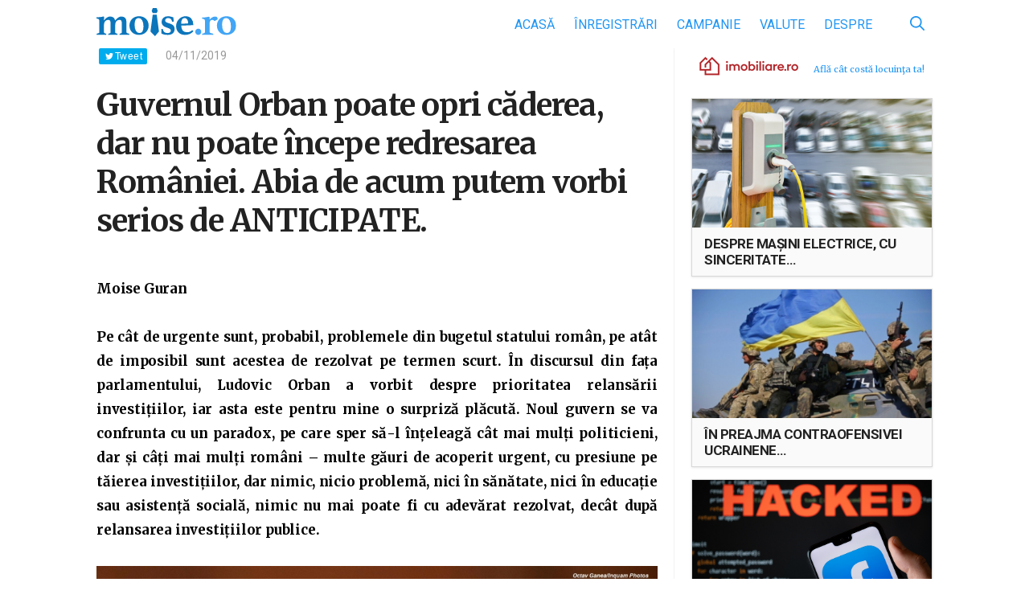

--- FILE ---
content_type: image/svg+xml
request_url: https://www.moise.ro/wp-content/themes/biziday/images/logo.svg
body_size: 5436
content:
<svg xmlns="http://www.w3.org/2000/svg" viewBox="0 0 436.01 87.56"><defs><style>.cls-1{fill:#0b75bb;}.cls-2{fill:#42a5f5;}</style></defs><title>logo</title><g id="Layer_2" data-name="Layer 2"><g id="Layer_1-2" data-name="Layer 1"><path class="cls-1" d="M58.16,39a43,43,0,0,1,9.42-9.16,17.57,17.57,0,0,1,10.06-3.39q16,0,16,17.42V75.1a2.92,2.92,0,0,0,1.54,2.69,19.56,19.56,0,0,0,5.64,1.67,1.54,1.54,0,0,1,1.41,1.67V82.4a2.55,2.55,0,0,1-.26,1.15q-3.2-.26-6.53-.45t-8.33-.19q-4.23,0-7.75.19t-7,.45a12.34,12.34,0,0,1-.26-2.43,1.41,1.41,0,0,1,.45-1.22,2.84,2.84,0,0,1,1-.45,11,11,0,0,0,4.55-1.54,3.45,3.45,0,0,0,1.09-2.82V50q0-7.56-1.47-10.44t-5.44-2.88a13.35,13.35,0,0,0-9.74,3.91q-4,3.91-4,11.59V75.1a3.35,3.35,0,0,0,1.15,2.82,11.41,11.41,0,0,0,4.48,1.54,1.54,1.54,0,0,1,1.41,1.67V82.4a2.55,2.55,0,0,1-.26,1.15q-3.07-.26-6.15-.45T52,82.92q-4.23,0-7.75.19t-7,.45A12.34,12.34,0,0,1,37,81.12a1.41,1.41,0,0,1,.45-1.22,2.84,2.84,0,0,1,1-.45A11,11,0,0,0,43,77.92a3.45,3.45,0,0,0,1.09-2.82V50q0-7.56-1.47-10.44t-5.44-2.88a13.35,13.35,0,0,0-9.74,3.91q-4,3.91-4,11.59V75.1a3.35,3.35,0,0,0,1.15,2.82,11.41,11.41,0,0,0,4.48,1.54,1.54,1.54,0,0,1,1.41,1.67V82.4a2.55,2.55,0,0,1-.26,1.15q-3.33-.26-6.92-.45t-7.69-.19q-5,0-8.39.19t-6.6.45a12.35,12.35,0,0,1-.26-2.43,1.41,1.41,0,0,1,.45-1.22,2.84,2.84,0,0,1,1-.45,19.59,19.59,0,0,0,5.64-1.67A3,3,0,0,0,9,75V41.16a10.36,10.36,0,0,0-1.41-5.89q-1.41-2-5.89-2.43a1.92,1.92,0,0,1-1.67-2v-1a2.39,2.39,0,0,1,.26-1.09c.51,0,1.26,0,2.24-.06l3.14-.13Q7.3,28.47,9,28.35L12,28.09q3.2-.38,6.15-1a23.31,23.31,0,0,1,4-.64q2,0,2,1.92a23.73,23.73,0,0,1-.38,3.71,41.23,41.23,0,0,0-.38,6.4,38.57,38.57,0,0,1,9-8.71,17.79,17.79,0,0,1,10.06-3.33Q56,26.42,58.16,39Z"/><path class="cls-1" d="M102.95,54.61A29.53,29.53,0,0,1,105.19,43a27.67,27.67,0,0,1,15.69-15.31,32.48,32.48,0,0,1,12-2.18,33.22,33.22,0,0,1,12.3,2.18,28.08,28.08,0,0,1,9.48,6.08A26.57,26.57,0,0,1,160.78,43a31.11,31.11,0,0,1,2.11,11.59,29.55,29.55,0,0,1-2.24,11.59,27,27,0,0,1-6.28,9.16,29.28,29.28,0,0,1-9.54,6,32.48,32.48,0,0,1-12,2.18,33.2,33.2,0,0,1-12.3-2.18,27.82,27.82,0,0,1-9.42-6,26.31,26.31,0,0,1-6-9.16A31.09,31.09,0,0,1,102.95,54.61ZM119.09,52q0,11.79,3.91,18.83t11.21,7q6.79,0,9.67-5.44t2.88-15.31q0-11.65-4-18.83t-11.14-7.17q-6.79,0-9.67,5.57T119.09,52Z"/><path class="cls-1" d="M237.73,42.69q-1.79-.13-2-1.41-.9-5.25-4.1-7.69a13,13,0,0,0-8.07-2.43q-4.36,0-6.66,2.18a6.83,6.83,0,0,0-2.31,5.12,8,8,0,0,0,.38,2.56,4.94,4.94,0,0,0,1.6,2.18,14.13,14.13,0,0,0,3.39,2,57,57,0,0,0,5.89,2.11,63.7,63.7,0,0,1,7.69,2.75,21.55,21.55,0,0,1,5.64,3.52,13.6,13.6,0,0,1,3.52,4.93,17.57,17.57,0,0,1,1.22,6.85,20.37,20.37,0,0,1-1.22,7,14.8,14.8,0,0,1-3.91,5.83A18.82,18.82,0,0,1,232,82.15a30.53,30.53,0,0,1-9.86,1.41,57.47,57.47,0,0,1-9.42-.9,31.81,31.81,0,0,1-9.67-3.2q-.26-3.33-.45-7.11t-.19-7.49H204a6.07,6.07,0,0,1,2.43.45,1.79,1.79,0,0,1,1.15,1.47A11.27,11.27,0,0,0,211.85,75q3.71,2.88,10.25,2.88a12.11,12.11,0,0,0,7.3-2,6.35,6.35,0,0,0,2.82-5.38,6.73,6.73,0,0,0-2.5-5.25q-2.5-2.18-9.42-4.23Q211,58.32,207.18,53.9a15.72,15.72,0,0,1-3.78-10.57q0-8.07,5.44-12.94T223,25.53a38.28,38.28,0,0,1,9.67,1.22,39.45,39.45,0,0,1,7.49,2.63q.13,1,.26,2.75t.26,3.71q.13,2,.19,3.84t.06,3.14Z"/><path class="cls-1" d="M297.24,70.23a3.5,3.5,0,0,1,2-.9,2.7,2.7,0,0,1,1.47.58,6.46,6.46,0,0,1,1.72,2.24A30.78,30.78,0,0,1,291,80.8a38.9,38.9,0,0,1-15.31,2.75,30.81,30.81,0,0,1-9.8-1.6,24.76,24.76,0,0,1-8.65-5A25.39,25.39,0,0,1,251,68.44a29.07,29.07,0,0,1-2.37-12.3,28.91,28.91,0,0,1,2.75-12.75,32.5,32.5,0,0,1,7-9.67,31.19,31.19,0,0,1,9.22-6.08,24.62,24.62,0,0,1,9.61-2.11q12.42,0,18.77,7.17t6.34,19.6a.79.79,0,0,1-.9.9l-36.64,1.54q0,10,4.47,15.31t13.41,5.32a24.38,24.38,0,0,0,7.79-1.28A19.62,19.62,0,0,0,297.24,70.23ZM275.38,31.17a9.26,9.26,0,0,0-8,4.29q-3,4.29-3,13.51l19.87-.9q1.91-.13,1.91-1.67a22.25,22.25,0,0,0-.64-5.12,17.38,17.38,0,0,0-2-4.93,12.35,12.35,0,0,0-3.37-3.71A8.05,8.05,0,0,0,275.38,31.17Z"/><path class="cls-2" d="M308.42,73.95A9.51,9.51,0,0,1,311.18,67a9,9,0,0,1,6.72-2.82A8.91,8.91,0,0,1,324.5,67a9.52,9.52,0,0,1,2.75,6.92,9.37,9.37,0,0,1-2.75,6.79,8.9,8.9,0,0,1-6.6,2.82,9,9,0,0,1-6.72-2.82A9.35,9.35,0,0,1,308.42,73.95Z"/><path class="cls-2" d="M370.81,26.55q3.71,0,5.57,1.92a6.72,6.72,0,0,1,1.86,4.87,3.42,3.42,0,0,1-.32,1.54,4.34,4.34,0,0,1-1.41,1.41,24.11,24.11,0,0,1-3,1.73q-1.92,1-5,2.37a12.16,12.16,0,0,0-3.78-2.75,9,9,0,0,0-3.39-.7,9.13,9.13,0,0,0-3,.51,5.77,5.77,0,0,0-2.63,2,11.47,11.47,0,0,0-1.86,3.91,23.08,23.08,0,0,0-.71,6.28V73.44a4.08,4.08,0,0,0,2,3.78q2,1.22,8.07,2.24a1.54,1.54,0,0,1,1.41,1.67,7.63,7.63,0,0,1-.26,2.43q-1.67-.13-4.1-.19t-5.12-.19q-2.69-.13-5.32-.19t-4.68-.06q-4.87,0-8.33.19t-6.53.45a7.57,7.57,0,0,1-.26-2.43,1.53,1.53,0,0,1,1.41-1.67,19.62,19.62,0,0,0,5.64-1.67A3,3,0,0,0,338.65,75V40.52a9.07,9.07,0,0,0-1.09-4.74q-1.09-1.79-6.08-2.43a1.8,1.8,0,0,1-1.79-1.92v-1a1.81,1.81,0,0,1,.26-1c.51,0,1.24,0,2.18-.06l3.07-.13q1.66-.06,3.33-.19a24.36,24.36,0,0,0,2.95-.38q2.82-.38,5.83-1a26.87,26.87,0,0,1,4-.58q1.79,0,1.79,1.92V35.9a34.88,34.88,0,0,1,8.58-7.11A18.65,18.65,0,0,1,370.81,26.55Z"/><path class="cls-2" d="M376.06,54.61A29.53,29.53,0,0,1,378.3,43,27.67,27.67,0,0,1,394,27.71a32.48,32.48,0,0,1,12-2.18,33.22,33.22,0,0,1,12.3,2.18,28.08,28.08,0,0,1,9.48,6.08A26.57,26.57,0,0,1,433.9,43,31.11,31.11,0,0,1,436,54.61a29.55,29.55,0,0,1-2.24,11.59,27,27,0,0,1-6.28,9.16,29.28,29.28,0,0,1-9.54,6,32.48,32.48,0,0,1-12,2.18,33.2,33.2,0,0,1-12.3-2.18,27.82,27.82,0,0,1-9.42-6,26.31,26.31,0,0,1-6-9.16A31.09,31.09,0,0,1,376.06,54.61ZM392.2,52q0,11.79,3.91,18.83t11.21,7q6.79,0,9.67-5.44t2.88-15.31q0-11.65-4-18.83t-11.14-7.17q-6.79,0-9.67,5.57T392.2,52Z"/><polygon class="cls-1" points="187.89 15.6 191.34 9.24 187.73 0 175.75 0 172.4 9.26 175.83 15.6 187.89 15.6"/><polygon class="cls-1" points="175.63 20.6 168.6 72.93 182.76 87.56 195.14 72.91 188.12 20.6 175.63 20.6"/></g></g></svg>